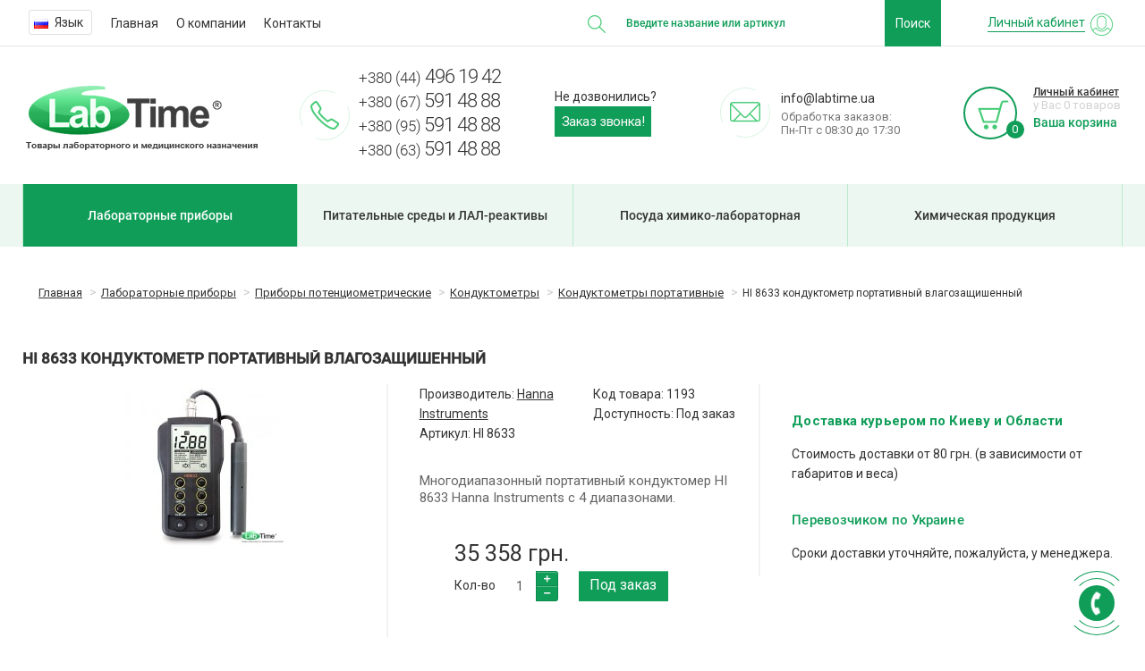

--- FILE ---
content_type: text/html; charset=utf-8
request_url: https://labtime.ua/hi-8633-konduktometr-portativnyy-vlagozaschishennyy-p1193
body_size: 67963
content:
<!DOCTYPE html>
<html prefix="og: http://ogp.me/ns# fb: http://ogp.me/ns/fb# product: http://ogp.me/ns/product#" dir="ltr" lang="ru">
<head>
    <title>Купить HI 8633 кондуктометр портативный влагозащишенный 1193 Hanna Instruments » labtime.ua</title>
    <script async src="https://www.googletagmanager.com/gtag/js?id=UA-37905300-1"></script>
    <script>
      window.dataLayer = window.dataLayer || [];
      function gtag(){dataLayer.push(arguments);}
      gtag('js', new Date());

      gtag('config', 'UA-37905300-1');
    </script>
    <meta charset="UTF-8"/>
    <meta name="viewport" content="width=device-width, initial-scale=1"/>
    <meta http-equiv="X-UA-Compatible" content="IE=edge"/>
    <base href="https://labtime.ua/"/>
            <meta name="description" content="Купить по ВЫГОДНОЙ ЦЕНЕ HI 8633 кондуктометр портативный влагозащишенный HI 8633 Hanna Instruments. Надежный Поставщик лабораторного оборудования » labtime.ua"/>
            <meta name="keywords" content="hi 8633 кондуктометр портативный влагозащишенный"/>
        <meta property="og:title" content="Купить HI 8633 кондуктометр портативный влагозащишенный 1193 Hanna Instruments » labtime.ua"/>
    <meta property="og:type" content="website"/>
        <meta property="og:url" content="https://labtime.ua/hi-8633-konduktometr-portativnyy-vlagozaschishennyy-p1193"/>
            <meta property="og:image" content="https://labtime.ua/image/cache/catalog/products/img/p/7/4/6/9/7469-0-1-1-200x180.jpg"/>
        <meta property="og:site_name" content="LabTime"/>
        <link href="https://labtime.ua/image/catalog/icon/favicon.jpg" rel="icon"/>
        <link href="catalog/view/javascript/bootstrap/css/bootstrap.min.css?32859" rel="stylesheet" media="screen"/>
    <link href="catalog/view/theme/unishop/stylesheet/stylesheet.css?32859" rel="stylesheet" type="text/css"
          media="screen"/>
    <link href="catalog/view/theme/unishop/stylesheet/font-awesome.min.css" rel="stylesheet" type="text/css"
          media="screen"/>
    <link href="catalog/view/theme/unishop/stylesheet/elements_0.css?1768837160"
          rel="stylesheet" type="text/css" media="screen"/>

            <link href="catalog/view/javascript/jquery/magnific/magnific-popup.css?32859" type="text/css" rel="stylesheet"
          media="screen"/>
        <link href="catalog/view/javascript/jquery/datetimepicker/bootstrap-datetimepicker.min.css?32859" type="text/css" rel="stylesheet"
          media="screen"/>
        <link href="catalog/view/javascript/webstudiobast/cat-f-a-s/cat-f-a-s.css?32859" type="text/css" rel="stylesheet"
          media="screen"/>
        <link href="catalog/view/javascript/webstudiobast/unishop-compare/unishop-compare.css?32859" type="text/css" rel="stylesheet"
          media="screen"/>
        <link href="catalog/view/javascript/webstudiobast/prod-short-desc/prod-short-desc.css?32859" type="text/css" rel="stylesheet"
          media="screen"/>
        <link href="catalog/view/javascript/slick/slick.css?32859" type="text/css" rel="stylesheet"
          media="screen"/>
        <link href="catalog/view/javascript/slick/slick-theme.css?32859" type="text/css" rel="stylesheet"
          media="screen"/>
        <link href="catalog/view/javascript/webstudiobast/unishop-labtime/unishop-labtime.css?32859" type="text/css" rel="stylesheet"
          media="screen"/>
                <script src="catalog/view/javascript/jquery/jquery-2.1.1.min.js?32859" type="text/javascript"></script>
    <script src="catalog/view/javascript/bootstrap/js/bootstrap.min.js?32859" type="text/javascript"></script>
    <script type="text/javascript">if (!localStorage.getItem('display')) {localStorage.setItem('display', 'grid');}</script>
    <script src="catalog/view/theme/unishop/js/common.js?32859" type="text/javascript"></script>
            <script src="catalog/view/javascript/jquery/magnific/jquery.magnific-popup.min.js?32859" type="text/javascript"></script>
        <script src="catalog/view/javascript/jquery/datetimepicker/moment.js?32859" type="text/javascript"></script>
        <script src="catalog/view/javascript/jquery/datetimepicker/locale/ru-ru.js?32859" type="text/javascript"></script>
        <script src="catalog/view/javascript/jquery/datetimepicker/bootstrap-datetimepicker.min.js?32859" type="text/javascript"></script>
        <script src="catalog/view/javascript/jquery/owl-carousel/owl.carousel.min.js?32859" type="text/javascript"></script>
            <link href="catalog/view/theme/unishop/stylesheet/webstudiobast.css?32859" rel="stylesheet" type="text/css"
          media="screen"/>
    <link href="catalog/view/theme/unishop/stylesheet/responsive.css?32859" rel="stylesheet" type="text/css"/>

<link href="catalog/view/theme/unishop/stylesheet/articles.css?v=75" rel="stylesheet">
		

<link rel="alternate" hreflang="ru" href="https://labtime.ua/hi-8633-konduktometr-portativnyy-vlagozaschishennyy-p1193" />

<link rel="alternate" hreflang="uk" href="https://labtime.ua/uk/hi-8633-konduktometr-portativnyy-vlagozaschishennyy-p1193" />
</head>
<body class="product-product-1193">
<nav id="top">
    <div class="container">
                        <!-- <div id="top-links" class="hidden-xs hidden-sm"> -->

        <!-- xs-logo -->
        <div class="col-xs-6 hidden-sm hidden-md hidden-lg">
            <a href="https://labtime.ua/">
                <img class="header-xs-logo" src="/image/catalog/logo_footer.png">
            </a>
        </div>

        <!-- top menu -->
        <div id="top-links" class="hidden-xs col-sm-9 col-md-7 col-lg-6">
            <div class="pull-left">
  <div class="btn-group">
    <button class="btn btn-link dropdown-toggle" data-toggle="dropdown">
                    <img src="catalog/language/ru-ru/ru-ru.png" alt="Russian" title="Russian">
                            <span class="hidden-xs hidden-sm hidden-md">Язык</span> <i class="fa fa-caret-down"></i></button>
    <ul class="dropdown-menu">
            <li><a href="https://labtime.ua/hi-8633-konduktometr-portativnyy-vlagozaschishennyy-p1193#"><img src="catalog/language/ru-ru/ru-ru.png" alt="Russian" title="Russian"> Russian</a></li>
            <li><a href="https://labtime.ua/uk/hi-8633-konduktometr-portativnyy-vlagozaschishennyy-p1193"><img src="catalog/language/uk-ua/uk-ua.png" alt="Українська" title="Українська"> Українська</a></li>
          </ul>
  </div>
</div>
            <ul class="hidden-xs">
                                <li><a href="/"
                       title="Главная">Главная</a></li>
                                <li><a href="o-kompanii"
                       title="О компании">О компании</a></li>
                                <li><a href="kontakty"
                       title="Контакты">Контакты</a></li>
                            </ul>
        </div>

                <div id="languages2" class="btn-group visible-xs col-xs-2">
        <div class="pull-left">
  <div class="btn-group">
    <button class="btn btn-link dropdown-toggle" data-toggle="dropdown">
                    <img src="catalog/language/ru-ru/ru-ru.png" alt="Russian" title="Russian">
                            <span class="hidden-xs hidden-sm hidden-md">Язык</span> <i class="fa fa-caret-down"></i></button>
    <ul class="dropdown-menu">
            <li><a href="https://labtime.ua/hi-8633-konduktometr-portativnyy-vlagozaschishennyy-p1193#"><img src="catalog/language/ru-ru/ru-ru.png" alt="Russian" title="Russian"> Russian</a></li>
            <li><a href="https://labtime.ua/uk/hi-8633-konduktometr-portativnyy-vlagozaschishennyy-p1193"><img src="catalog/language/uk-ua/uk-ua.png" alt="Українська" title="Українська"> Українська</a></li>
          </ul>
  </div>
</div>
        </div>
        <!-- search -->
        <div id="div_search" class="col-xs-2 col-sm-2 col-md-4 col-lg-4">
            <div class="xs-search-button hidden-xs hidden-md hidden-lg">Поиск</div>
            <div class="xs-search-button2 hidden-sm hidden-md hidden-lg">
                <img src="https://labtime.ua/catalog/view/theme/unishop/stylesheet/img/icon-search.png">
            </div>
            <div class="search-wrapper">
                <div id="search" class="search_form input-group se">
	<img src="https://labtime.ua/catalog/view/theme/unishop/stylesheet/img/icon-search.png"><input type="hidden" name="filter_category_id" value="" />
	<div class="cat_id input-group-btn">
		<button type="button" class="btn btn-default btn-lg dropdown-toggle" data-toggle="dropdown"><span>Везде</span><i class="fa fa-chevron-down"></i></button>
		<ul class="dropdown-menu">
		<li data-id=""><a>Везде</a></li>
					<li data-id="2"><a>Продукция</a></li>
				</ul>
	</div>
	
<!-- unishop-labtime -->
			<input type="text" name="search" value="" placeholder="Введите название или артикул" class="form-control input-lg" />
<!-- <input type="text" name="search" value="" placeholder="Поиск" class="form-control input-lg" /> -->
<!-- unishop-labtime -->
        
	<span class="input-group-btn">
		
<!-- unishop-labtime -->
			<button type="button" class="search btn btn-default btn-lg">Поиск</button>
<!-- <button type="button" class="search btn btn-default btn-lg"><i class="fa fa-search"></i></button> -->
<!-- unishop-labtime -->
        
	</span>
</div>

<!-- unishop-labtime -->
			<div id="search_phrase" class="hidden-xs hidden-sm" style="display: none;">
<!-- <div id="search_phrase" class="hidden-xs hidden-sm"> -->
<!-- unishop-labtime -->
        
	Например: <a>Введите название или артикул</a></div>
            </div>

        </div>

        <!-- account -->
        <div id="account" class="btn-group1 col-xs-2 col-sm-1 col-md-1 col-lg-2 hidden-xs hidden-md">
            <button class="btn btn-link dropdown-toggle" data-toggle="dropdown">
                <!-- <i class="fa fa-user"></i>  -->
                <span class="customer-name account-link-header">Личный кабинет</span>
                <img src="/catalog/view/theme/unishop/stylesheet/img/icon-user-accaount.png">
                <!-- <i class="fa fa-caret-down"></i> -->
            </button>
            <ul class="dropdown-menu dropdown-menu-right">
                                <li><a onclick="register();" >Регистрация</a></li>
                <li><a onclick="login();">Авторизация</a></li>
                            </ul>
        </div>

        <!-- xs menu btn -->
        <div id="top-links2" class="btn-group visible-xs col-xs-2">
            <button class="btn btn-link dropdown-toggle" data-toggle="dropdown">
                <img src="/catalog/view/theme/unishop/stylesheet/img/ico-mobile-menu.png">
            </button>
            <ul class="top-links-xs">

                                <li><a href="/"
                       title="Главная">Главная</a></li>
                                <li><a href="o-kompanii"
                       title="О компании">О компании</a></li>
                                <li><a href="kontakty"
                       title="Контакты">Контакты</a></li>
                            </ul>
        </div>

    </div>
</nav>

<!-- unishop-labtime -->
			<header class="all-pages">
<!-- unishop-labtime -->
        
    <div class="container">
        <div class="row">

            <!-- Logo -->
            <div class="hidden-xs col-xs-12 col-sm-4 col-md-3 col-lg-3">
                <div id="logo">
                                                            <a href="https://labtime.ua/"><img src="https://labtime.ua/image/catalog/logo.png" title="LabTime"
                                                        alt="LabTime" class="img-responsive"/></a>
                                                        </div>
            </div>

            <!-- Phones -->
            <div class="text-in-contacts col-xs-7 col-sm-4 col-md-3 col-lg-3">
                <div class="header-phone-img">
                    <img src="/catalog/view/theme/unishop/stylesheet/img/icon-phone-header.png">
                </div>
                <div id="phone" class="header-phone-numbers">
                    <div class="phone pull-left" data-toggle="">
                        <a style="color: #333333;" href="tel:+380444961942">
                            <div class="headerphone-wrapper">
                                <span class="headerphone">+380 (44)</span>
                                <span class="headerphone2">496 19 42</span>
                            </div>
                        </a>
                        <a style="color: #333333;" href="tel:+380675914888">
                            <div class="headerphone-wrapper">
                                <span class="headerphone3">+380 (67)</span>
                                <span class="headerphone4">591 48 88</span>
                            </div>
                        </a>
                        <a style="color: #333333;" href="tel:+380675914888">
                            <div class="headerphone-wrapper">
                                <span class="headerphone3">+380 (95)</span>
                                <span class="headerphone4">591 48 88</span>
                            </div>
                        </a>
                        <a style="color: #333333;" href="tel:+380675914888">
                            <div class="headerphone-wrapper">
                                <span class="headerphone3">+380 (63)</span>
                                <span class="headerphone4">591 48 88</span>
                            </div>
                        </a>

                    </div>
                </div>
                <!-- CallBack SM -->
                <div class="callback-sm-container visible-sm hidden-md hidden-lg">
                                        <div class="callback-sm">
                        <a onclick="callback();" class="open_callback" style="color: #fff;font-size: 15px;">
                            <div class="btn btn-default btn-lg" style="color: #FBFBFB;">
                                Заказ звонка!                            </div>
                        </a>
                    </div>
                                    </div>
            </div>

            <!-- CallBack -->
            <div class="visible-lg col-lg-1">
                                <div class="headerzvonok"><span
                            class="ne-dozvonilis">Не дозвонились? </span><a
                            onclick="callback();" class="open_callback" style="color: #fff;font-size: 15px;">
                        <div class="btn btn-default btn-lg"
                             style="color: #FBFBFB;">Заказ звонка!</div>
                    </a></div>
                            </div>

            <!-- Email -->
            <div class="phone visible-md visible-lg col-md-3 col-lg-3"
                 style="font-size: 14px;margin-right: 0px;padding-right: 0px;">
                <div class="mailheader-wrapper">
                    <div class="mailheader-img-block">
                        <img class="mailheader" src="/catalog/view/theme/unishop/stylesheet/img/icon-mail-header.png">
                    </div>
                    <div class="mailheader-mail-block">
                        <a style="color: #333333;" href="mailto:info@labtime.ua">
                            <span class="headermail">info@labtime.ua</span>
                            <span class="header-working-time">Обработка заказов:<br>Пн-Пт с 08:30 до 17:30</span>
                        </a>
                    </div>
                </div>
            </div>

            <!-- Cart -->
            <div class="header-cart-wrapper col-xs-5 col-sm-4 col-md-3 col-lg-2">
<!-- unishop-labtime -->
			<div id="cart" class="btn-group pull-left ">
<!-- unishop-labtime -->
        
	<button type="button" data-toggle="dropdown" data-loading-text="Загрузка..." class="btn dropdown-toggle"><img class="cart-header" src="https://labtime.ua/catalog/view/theme/unishop/stylesheet/img/ico-cart-header.png"> <span id="cart-total">0</span></button>
	<ul class="dropdown-menu pull-right">
					<li style="padding-top:0;border-top:none">
				<p class="text-center">В корзине пусто!</p>
			</li>
			</ul>
<script>
function p_array() {
}

function replace_button(product_id, options){
	$('.'+product_id).html('<i class="" aria-hidden="true"></i> <span class="hidden-sm">В корзине</span>').addClass('in_cart');
}
function return_button(product_id) {
	$('.'+product_id).html('<i class="" aria-hidden="true"></i> <span class="hidden-sm">Купить</span>').removeClass('in_cart');
}

$(document).ready(function() {
	p_array();
});

<!-- unishop-labtime -->
			</script>
			</div>
			<span class="cart-block2" style="display: inline-block;">
				<div class="cart-customer-name"></div>
				<div class="cart-quantity"></div>
				<div class="cart-simplecheckout" ><a href="/simplecheckout">Ваша корзина</a></div>
			</span>
<!-- unishop-labtime -->
        
</div>
</div>
        </div>
    </div>
    <div class="container-font">
    </div>
</header>
<div id="main_content">
<div class="container">
	<div class="xs-category-menu hidden-sm hidden-md hidden-lg">
		<i class="fas fa-bars"></i> Категории товаров
	</div>
</div>
<ul class="dj-header-nav container">
                        <li class="active">
        <a href="https://labtime.ua/produkciya-c2/laboratornye-pribory-c6/" class="active">Лабораторные приборы</a>
    </li>
                <li>
        <a href="https://labtime.ua/produkciya-c2/pitatel-nye-sredy-i-lal-reaktivy-c32219/" class="">Питательные среды и ЛАЛ-реактивы</a>
    </li>
                <li>
        <a href="https://labtime.ua/produkciya-c2/posuda-himiko-laboratornaya-c10457/" class="">Посуда химико-лабораторная</a>
    </li>
                <li>
        <a href="https://labtime.ua/produkciya-c2/himicheskaya-produkciya-c32220/" class="">Химическая продукция</a>
    </li>
                    </ul>


<div class="container" itemscope itemtype="https://schema.org/Product">
	<ul class="breadcrumb">
														<li itemscope itemtype="https://data-vocabulary.org/Breadcrumb"><a href="https://labtime.ua/" itemprop="url"><span itemprop="title">Главная</span></a></li>
																					<li itemscope itemtype="https://data-vocabulary.org/Breadcrumb"><a href="https://labtime.ua/produkciya-c2/" itemprop="url">Продукция<span style="display:none" itemprop="title">LabTime</span></a></li>
																					<li itemscope itemtype="https://data-vocabulary.org/Breadcrumb"><a href="https://labtime.ua/produkciya-c2/laboratornye-pribory-c6/" itemprop="url"><span itemprop="title">Лабораторные приборы</span></a></li>
																					<li itemscope itemtype="https://data-vocabulary.org/Breadcrumb"><a href="https://labtime.ua/produkciya-c2/laboratornye-pribory-c6/pribory-potenciometricheskie-c839/" itemprop="url"><span itemprop="title">Приборы потенциометрические</span></a></li>
																					<li itemscope itemtype="https://data-vocabulary.org/Breadcrumb"><a href="https://labtime.ua/produkciya-c2/laboratornye-pribory-c6/pribory-potenciometricheskie-c839/konduktometry-c841/" itemprop="url"><span itemprop="title">Кондуктометры</span></a></li>
																					<li itemscope itemtype="https://data-vocabulary.org/Breadcrumb"><a href="https://labtime.ua/produkciya-c2/laboratornye-pribory-c6/pribory-potenciometricheskie-c839/konduktometry-c841/konduktometry-portativnye-c846/" itemprop="url"><span itemprop="title">Кондуктометры портативные</span></a></li>
																<li>HI 8633 кондуктометр портативный влагозащишенный</li>
						</ul>
	<div class="row">									<div id="content" class="col-xs-12">
			<div id="product" class="row">
				<div class="col-sm-12">				<h1 class="heading"><span itemprop="name">HI 8633 кондуктометр портативный влагозащишенный</span></h1>
			</div>
					<div class="col-sm-4 col-md-4">

																				<ul class="thumbnails">
																	<li>
										<a class="thumbnail" href="https://labtime.ua/image/cache/catalog/products/img/p/7/4/6/9/7469-0-1-1-600x600.jpg" title="HI 8633 кондуктометр портативный влагозащишенный" itemprop="image" data-key="0">
											<img src="https://labtime.ua/image/cache/catalog/products/img/p/7/4/6/9/7469-0-1-1-200x180.jpg"  title="HI 8633 кондуктометр портативный влагозащишенный" alt="HI 8633 кондуктометр портативный влагозащишенный" />
										</a>
									</li>
																							</ul>
											</div>
					<div class="col-sm-4 col-md-4 description-tovar">
						<div class="row">
							<div class="col-md-12">
								<div class="row">
									<div class="col-sm-6 col-md-6">Производитель: <a href="https://labtime.ua/hanna-instruments"><span itemprop="brand">Hanna Instruments</span></a></div>									<div class="col-sm-6 col-md-6">Код товара: <span itemprop="model">1193</span></div>
																		

<div class="col-sm-6 col-md-6">Доступность: Под заказ</div> 
        
																		<div class="col-sm-6 col-md-6">Артикул: HI 8633</div>																																																														</div>
							</div>
						</div>

<!-- prod-short-desc -->
			<hr>
			<div class="row">
				<div class="col-md-12 prod-short-desc">
					<p>Многодиапазонный портативный кондуктомер HI 8633 Hanna Instruments с 4 диапазонами.</p>				</div>
			</div>
<!-- prod-short-desc -->
        
						<!--							<hr />-->
														<div style="display:none;" itemprop="offers" itemscope itemtype="https://schema.org/Offer">
								<meta itemprop="priceCurrency" content="UAH" />
								<meta itemprop="price" content="35358.42" />
								<meta itemprop="availability" content="Под заказ" />
							</div>
							<ul class="list-unstyled price">
																	<li><span>35 358 грн.</span></li>
																								<li>
									<!--<hr>-->
									<div class="form-group quantity">
										<label class="control-label hidden-xs" for="input-quantity">Кол-во</label>
										<input type="hidden" name="product_id" value="1193" />
										<input type="text" name="quantity" value="1" size="2" id="input-quantity" class="form-control" />
										<span>
											<i class="fa fa-plus btn btn-default" onclick="quantity(this, '1', '+');"></i>
											<i class="fa fa-minus btn btn-default" onclick="quantity(this, '1', '-');"></i>
										</span>
										<button type="button" class="add_to_cart button btn btn-lg disabled2 1193" data-toggle="tooltip" title="" id="button-cart"><span></span></button>
																					<button type="button" class="quick_order button btn btn-default btn-lg" data-toggle="tooltip" title="Под заказ" onclick="quick_order('1193');"><span class="hidden-xs hidden-sm1 ">Под заказ</span></button>
																			</div>
																	</li>
															</ul>
																		<div class="option row">
																				</div>
						<hr  />
												<div class="row">
							
<!-- unishop-labtime -->
			<div class="share col-sm-12 col-md-12 col-lg-6 special-hidden">
<!-- unishop-labtime -->
        
							</div>
							<div class="col-sm-12 col-md-12 visible-xs visible-sm visible-md"><!--<hr>--></div>
														<div class="col-sm-12 col-md-12 visible-xs visible-sm visible-md"><!--<hr>--></div>
						</div>
						<!--<hr>-->
					</div>
					<div class="col-sm-4 col-md-4 dostavka-perevozka">
					<p class="dostavka">Доставка курьером по Киеву и Области</p>
					<p>Стоимость доставки от 80 грн. (в зависимости от габаритов и веса)</p>

					<p class="perevozchikam">Перевозчиком по Украине</p>
					<p>Сроки доставки уточняйте, пожалуйста, у менеджера.</p>
					</div>
<!-- div class="garantiya col-sm-8 col-md-8" > <img src="https://labtime.ua/catalog/view/theme/unishop/stylesheet/img/ico-tovar-garantiya.png">	На все приборы действует официальная гарантия от производителя</div -->
				</div>

								<div class="row">
					<div class="col-xs-12 description">
						<ul class="nav nav-tabs htabs">

<a href="#tab-description">Описание</a>
				            
			   
																											</ul>
						<div class="tab-content">
							<div class="tab-pane active" id="tab-description" itemprop="description"><p>Многодиапазонный портативный кондуктомер HI 8633 Hanna Instruments с 4 диапазонами. Быстро и просто откалибровав этот прибор по одной точке, можно затем проводить точные измерения в широком диапазоне концентраций, пользуясь одним датчиком.</p><p> </p><table class="gradient-style" style="width: 650px;"><thead><tr><th scope="col"> Технические характеристики</th><th scope="col"> Значение</th></tr></thead><tbody><tr><td>Диапазон (Разрешение) </td><td> 0.0 .. 199.9 (0.1 ) µS/cm <br /> 0 .. 1999 (1 ) µS/cm <br /> 0.00 .. 19.99 (0.01 ) mS/cm <br /> 0.0 .. 199.9 (0.1 ) mS/cm</td></tr><tr><td> Точность</td><td> ±1% полной шкалы</td></tr><tr><td> Датчик</td><td> HI 76301W</td></tr><tr><td> Термокомпенсация</td><td> ручная (+10 ... +40 °C)</td></tr></tbody></table></div>

							
			
																											</div>
					</div>
				</div>
				<hr />
													<div class="row product_carousel">
						<h3 class="heading"><span>Аксессуары</span></h3>
						<div class="products product_related">
															<div class="product-layout">
									<div class="product-thumb transition">
								<div class="image">
																		<a href="https://labtime.ua/hi-7030l-rastvor-kalibrovochnyy-12880-mksm-sm-460ml-p931">
										<img src="https://labtime.ua/image/cache/catalog/products/img/p/1/0/7/5/1075-0-1-1-200x180.jpg"   alt="HI 7030L Раствор калибровочный 12880 мкСм/см (500мл)" title="HI 7030L Раствор калибровочный 12880 мкСм/см (500мл)" class="img-responsive" />
									</a>
								</div>

										<div class="caption">
											<a href="https://labtime.ua/hi-7030l-rastvor-kalibrovochnyy-12880-mksm-sm-460ml-p931">HI 7030L Раствор калибровочный 12880 мкСм/см (500мл)</a>
																																	<div id="option_931" class="option">
																							</div>
																																		<p class="price">
																											1 460 грн.																																						</p>
																					</div>
										<div class="cart">
											<button type="button" class="add_to_cart button btn btn-default disabled2 931" data-toggle="tooltip" title="" onclick="cart.add('931');"><i class=""></i><span class="hidden-sm"></span></button>
																																											</div>
									</div>
								</div>
															<div class="product-layout">
									<div class="product-thumb transition">
								<div class="image">
																		<a href="https://labtime.ua/hi-7031l-rastvor-kalibrovochnyy-1413mksm-sm-460ml-p933">
										<img src="https://labtime.ua/image/cache/catalog/products/img/p/1/0/7/8/1078-0-1-1-200x180.jpg"   alt="HI 7031L Раствор калибровочный 1413мкСм/см (500мл)" title="HI 7031L Раствор калибровочный 1413мкСм/см (500мл)" class="img-responsive" />
									</a>
								</div>

										<div class="caption">
											<a href="https://labtime.ua/hi-7031l-rastvor-kalibrovochnyy-1413mksm-sm-460ml-p933">HI 7031L Раствор калибровочный 1413мкСм/см (500мл)</a>
																																	<div id="option_933" class="option">
																							</div>
																																		<p class="price">
																											1 460 грн.																																						</p>
																					</div>
										<div class="cart">
											<button type="button" class="add_to_cart button btn btn-default disabled2 933" data-toggle="tooltip" title="" onclick="cart.add('933');"><i class=""></i><span class="hidden-sm"></span></button>
																																											</div>
									</div>
								</div>
															<div class="product-layout">
									<div class="product-thumb transition">
								<div class="image">
																		<a href="https://labtime.ua/hi-7033l-rastvor-kalibrovochnyy-84-mksm-sm-460ml-p936">
										<img src="https://labtime.ua/image/cache/catalog/products/img/p/1/0/8/3/1083-0-1-1-200x180.jpg"   alt="HI 7033L Раствор калибровочный 84 мкСм/см (500мл)" title="HI 7033L Раствор калибровочный 84 мкСм/см (500мл)" class="img-responsive" />
									</a>
								</div>

										<div class="caption">
											<a href="https://labtime.ua/hi-7033l-rastvor-kalibrovochnyy-84-mksm-sm-460ml-p936">HI 7033L Раствор калибровочный 84 мкСм/см (500мл)</a>
																																	<div id="option_936" class="option">
																							</div>
																																		<p class="price">
																											1 460 грн.																																						</p>
																					</div>
										<div class="cart">
											<button type="button" class="add_to_cart button btn btn-default disabled2 936" data-toggle="tooltip" title="" onclick="cart.add('936');"><i class=""></i><span class="hidden-sm"></span></button>
																																											</div>
									</div>
								</div>
															<div class="product-layout">
									<div class="product-thumb transition">
								<div class="image">
																		<a href="https://labtime.ua/hi-7034l-rastvor-kalibrovochnyy-80000-mksm-sm-460ml-p938">
										<img src="https://labtime.ua/image/cache/catalog/products/img/p/1/0/8/7/1087-0-1-1-200x180.jpg"   alt="HI 7034L Раствор калибровочный 80000 мкСм/см (460мл)" title="HI 7034L Раствор калибровочный 80000 мкСм/см (460мл)" class="img-responsive" />
									</a>
								</div>

										<div class="caption">
											<a href="https://labtime.ua/hi-7034l-rastvor-kalibrovochnyy-80000-mksm-sm-460ml-p938">HI 7034L Раствор калибровочный 80000 мкСм/см (460мл)</a>
																																	<div id="option_938" class="option">
																							</div>
																																		<p class="price">
																											2 803 грн.																																						</p>
																					</div>
										<div class="cart">
											<button type="button" class="add_to_cart button btn btn-default disabled2 938" data-toggle="tooltip" title="" onclick="cart.add('938');"><i class=""></i><span class="hidden-sm"></span></button>
																																											</div>
									</div>
								</div>
															<div class="product-layout">
									<div class="product-thumb transition">
								<div class="image">
																		<a href="https://labtime.ua/hi-7035l-rastvor-kalibrovochnyy-111800-mksm-sm-460ml-p940">
										<img src="https://labtime.ua/image/cache/catalog/products/img/p/1/0/8/9/1089-0-1-1-200x180.jpg"   alt="HI 7035L Раствор калибровочный 111800 мкСм/см (460мл)" title="HI 7035L Раствор калибровочный 111800 мкСм/см (460мл)" class="img-responsive" />
									</a>
								</div>

										<div class="caption">
											<a href="https://labtime.ua/hi-7035l-rastvor-kalibrovochnyy-111800-mksm-sm-460ml-p940">HI 7035L Раствор калибровочный 111800 мкСм/см (460мл)</a>
																																	<div id="option_940" class="option">
																							</div>
																																		<p class="price">
																											2 161 грн.																																						</p>
																					</div>
										<div class="cart">
											<button type="button" class="add_to_cart button btn btn-default disabled2 940" data-toggle="tooltip" title="" onclick="cart.add('940');"><i class=""></i><span class="hidden-sm"></span></button>
																																											</div>
									</div>
								</div>
															<div class="product-layout">
									<div class="product-thumb transition">
								<div class="image">
																		<a href="https://labtime.ua/hi-76301d-datchik-konduktometricheskiy-p1194">
										<img src="https://labtime.ua/image/cache/catalog/products/img/p/7/4/5/2/7452-0-1-1-200x180.jpg"   alt="HI 76301D Датчик кондуктометрический" title="HI 76301D Датчик кондуктометрический" class="img-responsive" />
									</a>
								</div>

										<div class="caption">
											<a href="https://labtime.ua/hi-76301d-datchik-konduktometricheskiy-p1194">HI 76301D Датчик кондуктометрический</a>
																																	<div id="option_1194" class="option">
																							</div>
																																		<p class="price">
																											11 823 грн.																																						</p>
																					</div>
										<div class="cart">
											<button type="button" class="add_to_cart button btn btn-default disabled2 1194" data-toggle="tooltip" title="" onclick="cart.add('1194');"><i class=""></i><span class="hidden-sm"></span></button>
																																											</div>
									</div>
								</div>
													</div>
					<script type="text/javascript">
						module_type_view('carousel', '.product_related');
					</script>
					<hr />
												<!--microdatapro 7.5 breadcrumb start [microdata] -->
<span itemscope itemtype="http://schema.org/BreadcrumbList">
<span itemprop="itemListElement" itemscope itemtype="http://schema.org/ListItem">
<link itemprop="item" href="https://labtime.ua/">
<meta itemprop="name" content="Главная" />
<meta itemprop="position" content="1" />
</span>
<span itemprop="itemListElement" itemscope itemtype="http://schema.org/ListItem">
<link itemprop="item" href="https://labtime.ua/produkciya-c2/">
<meta itemprop="name" content="Продукция" />
<meta itemprop="position" content="2" />
</span>
<span itemprop="itemListElement" itemscope itemtype="http://schema.org/ListItem">
<link itemprop="item" href="https://labtime.ua/produkciya-c2/laboratornye-pribory-c6/">
<meta itemprop="name" content="Лабораторные приборы" />
<meta itemprop="position" content="3" />
</span>
<span itemprop="itemListElement" itemscope itemtype="http://schema.org/ListItem">
<link itemprop="item" href="https://labtime.ua/produkciya-c2/laboratornye-pribory-c6/pribory-potenciometricheskie-c839/">
<meta itemprop="name" content="Приборы потенциометрические" />
<meta itemprop="position" content="4" />
</span>
<span itemprop="itemListElement" itemscope itemtype="http://schema.org/ListItem">
<link itemprop="item" href="https://labtime.ua/produkciya-c2/laboratornye-pribory-c6/pribory-potenciometricheskie-c839/konduktometry-c841/">
<meta itemprop="name" content="Кондуктометры" />
<meta itemprop="position" content="5" />
</span>
<span itemprop="itemListElement" itemscope itemtype="http://schema.org/ListItem">
<link itemprop="item" href="https://labtime.ua/produkciya-c2/laboratornye-pribory-c6/pribory-potenciometricheskie-c839/konduktometry-c841/konduktometry-portativnye-c846/">
<meta itemprop="name" content="Кондуктометры портативные" />
<meta itemprop="position" content="6" />
</span>
<span itemprop="itemListElement" itemscope itemtype="http://schema.org/ListItem">
<link itemprop="item" href="https://labtime.ua/hi-8633-konduktometr-portativnyy-vlagozaschishennyy-p1193">
<meta itemprop="name" content="HI 8633 кондуктометр портативный влагозащишенный" />
<meta itemprop="position" content="7" />
</span>
</span>
<!--microdatapro 7.5 breadcrumb end [microdata] -->
<!--microdatapro 7.5 product start [microdata] -->
<span itemscope itemtype="http://schema.org/Product">
<meta itemprop="name" content="HI 8633 кондуктометр портативный влагозащишенный" />
<link itemprop="url" href="https://labtime.ua/hi-8633-konduktometr-portativnyy-vlagozaschishennyy-p1193" />
<link itemprop="image" href="https://labtime.ua/image/cache/catalog/products/img/p/7/4/6/9/7469-0-1-1-600x600.jpg" />
<meta itemprop="brand" content="Hanna Instruments" />
<meta itemprop="manufacturer" content="Hanna Instruments" />
<meta itemprop="model" content="1193" />
<meta itemprop="mpn" content="1193" />
<meta itemprop="sku" content="HI 8633" />
<meta itemprop="category" content="Кондуктометры портативные" />
<span itemprop="offers" itemscope itemtype="http://schema.org/Offer">
<meta itemprop="priceCurrency" content="UAH" />
<meta itemprop="price" content="35358" />
<meta itemprop="itemCondition" content="http://schema.org/NewCondition" />
<link itemprop="availability" href="http://schema.org/InStock" />
<meta itemprop="priceValidUntil" content="2027-01-19" />
<link itemprop="url" href="https://labtime.ua/hi-8633-konduktometr-portativnyy-vlagozaschishennyy-p1193" />
</span>
<meta itemprop="description" content="Многодиапазонный портативный кондуктомер HI 8633 Hanna Instruments с 4 диапазонами. Быстро и просто откалибровав этот прибор по одной точке, можно затем проводить точные измерения в широком диапазоне концентраций, пользуясь одним датчиком.    Технические характеристики  Значение  Диапазон (Разрешение)   0.0 .. 199.9 (0.1 ) µS/cm 0 .. 1999 (1 ) µS/cm 0.00 .. 19.99 (0.01 ) mS/cm 0.0 .. 199.9 (0.1 ) mS/cm  Точность  ±1% полной шкалы  Датчик  HI 76301W  Термокомпенсация  ручная (+10 ... +40 °C)" />
<span id="related-product-1" itemprop="isRelatedTo" itemscope itemtype="http://schema.org/Product">
<meta itemprop="name" content="HI 7030L Раствор калибровочный 12880 мкСм/см (500мл)" />
<meta itemprop="description" content="HI 7030L Раствор калибровочный 12880 мкСм/см (500мл)" />
<link itemprop="url" href="https://labtime.ua/hi-7030l-rastvor-kalibrovochnyy-12880-mksm-sm-460ml-p931" />
<link itemprop="image" href="https://labtime.ua/image/cache/catalog/products/img/p/1/0/7/5/1075-0-1-1-200x180.jpg" />
<span itemprop="offers" itemscope itemtype="http://schema.org/Offer">
<meta itemprop="priceCurrency" content="UAH" />
<meta itemprop="price" content="1460" />
</span>
</span>
<span id="related-product-2" itemprop="isRelatedTo" itemscope itemtype="http://schema.org/Product">
<meta itemprop="name" content="HI 7031L Раствор калибровочный 1413мкСм/см (500мл)" />
<meta itemprop="description" content="HI 7031L Раствор калибровочный 1413мкСм/см (500мл)" />
<link itemprop="url" href="https://labtime.ua/hi-7031l-rastvor-kalibrovochnyy-1413mksm-sm-460ml-p933" />
<link itemprop="image" href="https://labtime.ua/image/cache/catalog/products/img/p/1/0/7/8/1078-0-1-1-200x180.jpg" />
<span itemprop="offers" itemscope itemtype="http://schema.org/Offer">
<meta itemprop="priceCurrency" content="UAH" />
<meta itemprop="price" content="1460" />
</span>
</span>
<span id="related-product-3" itemprop="isRelatedTo" itemscope itemtype="http://schema.org/Product">
<meta itemprop="name" content="HI 7033L Раствор калибровочный 84 мкСм/см (500мл)" />
<meta itemprop="description" content="HI 7033L Раствор калибровочный 84 мкСм/см (500мл)" />
<link itemprop="url" href="https://labtime.ua/hi-7033l-rastvor-kalibrovochnyy-84-mksm-sm-460ml-p936" />
<link itemprop="image" href="https://labtime.ua/image/cache/catalog/products/img/p/1/0/8/3/1083-0-1-1-200x180.jpg" />
<span itemprop="offers" itemscope itemtype="http://schema.org/Offer">
<meta itemprop="priceCurrency" content="UAH" />
<meta itemprop="price" content="1460" />
</span>
</span>
<span id="related-product-4" itemprop="isRelatedTo" itemscope itemtype="http://schema.org/Product">
<meta itemprop="name" content="HI 7034L Раствор калибровочный 80000 мкСм/см (460мл)" />
<meta itemprop="description" content="HI 7034L Раствор калибровочный 80000 мкСм/см (460мл)" />
<link itemprop="url" href="https://labtime.ua/hi-7034l-rastvor-kalibrovochnyy-80000-mksm-sm-460ml-p938" />
<link itemprop="image" href="https://labtime.ua/image/cache/catalog/products/img/p/1/0/8/7/1087-0-1-1-200x180.jpg" />
<span itemprop="offers" itemscope itemtype="http://schema.org/Offer">
<meta itemprop="priceCurrency" content="UAH" />
<meta itemprop="price" content="2803" />
</span>
</span>
<span id="related-product-5" itemprop="isRelatedTo" itemscope itemtype="http://schema.org/Product">
<meta itemprop="name" content="HI 7035L Раствор калибровочный 111800 мкСм/см (460мл)" />
<meta itemprop="description" content="HI 7035L Раствор калибровочный 111800 мкСм/см (460мл)" />
<link itemprop="url" href="https://labtime.ua/hi-7035l-rastvor-kalibrovochnyy-111800-mksm-sm-460ml-p940" />
<link itemprop="image" href="https://labtime.ua/image/cache/catalog/products/img/p/1/0/8/9/1089-0-1-1-200x180.jpg" />
<span itemprop="offers" itemscope itemtype="http://schema.org/Offer">
<meta itemprop="priceCurrency" content="UAH" />
<meta itemprop="price" content="2161" />
</span>
</span>
<span id="related-product-6" itemprop="isRelatedTo" itemscope itemtype="http://schema.org/Product">
<meta itemprop="name" content="HI 76301D Датчик кондуктометрический" />
<meta itemprop="description" content="HI 76301D Датчик кондуктометрический" />
<link itemprop="url" href="https://labtime.ua/hi-76301d-datchik-konduktometricheskiy-p1194" />
<link itemprop="image" href="https://labtime.ua/image/cache/catalog/products/img/p/7/4/5/2/7452-0-1-1-200x180.jpg" />
<span itemprop="offers" itemscope itemtype="http://schema.org/Offer">
<meta itemprop="priceCurrency" content="UAH" />
<meta itemprop="price" content="11823" />
</span>
</span>
</span>
<!--microdatapro 7.5 product end [microdata] -->
<!--microdatapro 7.5 image start[microdata] -->
<span itemscope itemtype="http://schema.org/ImageObject">
<meta itemprop="name" content="HI 8633 кондуктометр портативный влагозащишенный" />
<meta itemprop="description" content="HI 8633 кондуктометр портативный влагозащишенный" />
<link itemprop="thumbnailUrl" href="https://labtime.ua/image/cache/catalog/products/img/p/7/4/6/9/7469-0-1-1-200x180.jpg" />
<link itemprop="contentUrl" href="https://labtime.ua/image/cache/catalog/products/img/p/7/4/6/9/7469-0-1-1-600x600.jpg" />
<meta itemprop="author" content="LabTime" />
<meta itemprop="datePublished" content="-0001-11-30">
</span>
<!--microdatapro 7.5 image end [microdata] -->
<!--microdatapro 7.5 gallery start[microdata] -->
<span itemscope itemtype="http://schema.org/ImageGallery">
<span itemprop="associatedMedia" itemscope itemtype="http://schema.org/ImageObject">
<meta itemprop="name" content="HI 8633 кондуктометр портативный влагозащишенный" />
<meta itemprop="description" content="HI 8633 кондуктометр портативный влагозащишенный" />
<link itemprop="thumbnailUrl" href="" />
<link itemprop="contentUrl" href="" />
<meta itemprop="author" content="LabTime" />
<meta itemprop="datePublished" content="-0001-11-30">
</span>
<span itemprop="associatedMedia" itemscope itemtype="http://schema.org/ImageObject">
<meta itemprop="name" content="HI 8633 кондуктометр портативный влагозащишенный" />
<meta itemprop="description" content="HI 8633 кондуктометр портативный влагозащишенный" />
<link itemprop="thumbnailUrl" href="" />
<link itemprop="contentUrl" href="" />
<meta itemprop="author" content="LabTime" />
<meta itemprop="datePublished" content="-0001-11-30">
</span>
</span>
<!--microdatapro 7.5 gallery end [microdata] -->
							</div>
					</div>
</div>
<script type="text/javascript">
$('select[name=\'recurring_id\'], input[name="quantity"]').change(function(){
	$.ajax({
		url: 'index.php?route=product/product/getRecurringDescription',
		type: 'post',
		data: $('input[name=\'product_id\'], input[name=\'quantity\'], select[name=\'recurring_id\']'),
		dataType: 'json',
		beforeSend: function() {
			$('#recurring-description').html('');
		},
		success: function(json) {
			$('.alert, .text-danger').remove();

			if (json['success']) {
				$('#recurring-description').html(json['success']);
			}
		}
	});
});

$('#button-cart').on('click', function() {
	$.ajax({
		url: 'index.php?route=checkout/cart/add',
		type: 'post',
		data: $('#product input[type=\'text\'], #product input[type=\'hidden\'], #product input[type=\'radio\']:checked, #product input[type=\'checkbox\']:checked, #product select, #product textarea'),
		dataType: 'json',
		success: function(json) {
			$('.alert, .text-danger').remove();
			$('.form-group').removeClass('has-error');

			if (json['error']) {
				if (json['error']['option']) {
					for (i in json['error']['option']) {
						var element = $('#input-option' + i.replace('_', '-'));

						if (element.parent().hasClass('input-group')) {
							element.parent().after('<div class="text-danger">' + json['error']['option'][i] + '</div>');
						} else {
							element.after('<div class="text-danger">' + json['error']['option'][i] + '</div>');
						}

						$('#content').parent().before('<div class="alert alert-danger"><i class="fa fa-exclamation-circle"></i> ' + json['error']['option'][i] + '<button type="button" class="close" data-dismiss="alert">&times;</button></div>');
					}
				}

				if (json['error']['recurring']) {
					$('select[name=\'recurring_id\']').after('<div class="text-danger">' + json['error']['recurring'] + '</div>');
				}

				$('.text-danger').parent().addClass('has-error');
			}

			if (json['success']) {
				$('.tooltip').remove();

				html = '<div id="modal-cart" class="modal fade">';
				html += '	<div class="modal-dialog">';
				html += '		<div class="modal-content">';
				html += '			<div class="modal-header">';
				html += '				<button type="button" class="close" data-dismiss="modal" aria-hidden="true">&times;</button>';
				html += '			</div>';
				html += '			<div class="modal-body">';
				html += 				json['success_new'];
				html += '			</div>';
				html += '		</div>';
				html += '	</div>';
				html += '</div>';

				$('#content').parent().before(html);
				$('#modal-cart').modal('show');

				product_id = $('input[name=\'product_id\']').val();
				$('#cart > button').html('<i class="fa fa-shopping-basket"></i><span id="cart-total">' + json['total_items'] + '</span>');
				replace_button(product_id);

				$('#cart > ul').load('index.php?route=common/cart/info ul li');
				$('#cart').addClass('show');
			}
		},
        error: function(xhr, ajaxOptions, thrownError) {
            alert(thrownError + "\r\n" + xhr.statusText + "\r\n" + xhr.responseText);
        }
	});
});

$('.date').datetimepicker({
	pickTime: false
});

$('.datetime').datetimepicker({
	pickDate: true,
	pickTime: true
});

$('.time').datetimepicker({
	pickDate: false
});

$('button[id^=\'button-upload\']').on('click', function() {
	var node = this;

	$('#form-upload').remove();

	$('body').prepend('<form enctype="multipart/form-data" id="form-upload" style="display: none;"><input type="file" name="file" /></form>');

	$('#form-upload input[name=\'file\']').trigger('click');

	if (typeof timer != 'undefined') {
    	clearInterval(timer);
	}

	timer = setInterval(function() {
		if ($('#form-upload input[name=\'file\']').val() != '') {
			clearInterval(timer);

			$.ajax({
				url: 'index.php?route=tool/upload',
				type: 'post',
				dataType: 'json',
				data: new FormData($('#form-upload')[0]),
				cache: false,
				contentType: false,
				processData: false,
				beforeSend: function() {
					$(node).button('loading');
				},
				complete: function() {
					$(node).button('reset');
				},
				success: function(json) {
					$('.text-danger').remove();

					if (json['error']) {
						$(node).parent().find('input').after('<div class="text-danger">' + json['error'] + '</div>');
					}

					if (json['success']) {
						alert(json['success']);

						$(node).parent().find('input').attr('value', json['code']);
					}
				},
				error: function(xhr, ajaxOptions, thrownError) {
					alert(thrownError + "\r\n" + xhr.statusText + "\r\n" + xhr.responseText);
				}
			});
		}
	}, 500);
});





$('#review').delegate('.pagination a', 'click', function(e) {
    e.preventDefault();
    $('#review').fadeOut('slow').load(this.href).fadeIn('slow');
});

$('#review').load('index.php?route=product/product/review&product_id=1193');

$('#button-review').on('click', function() {
	$.ajax({
		url: 'index.php?route=product/product/write&product_id=1193',
		type: 'post',
		dataType: 'json',
		data: $("#form-review").serialize(),
		beforeSend: function() {
			$('#button-review').button('loading');
		},
		complete: function() {
			$('#button-review').button('reset');
		},
		success: function(json) {
			$('.alert-success, .alert-danger').remove();

			if (json['error']) {
				$('#content').parent().before('<div class="alert alert-danger"><i class="fa fa-exclamation-circle"></i> ' + json['error'] + '<button type="button" class="close" data-dismiss="alert">&times;</button></div>');
			}

			if (json['success']) {
				$('#review').after('<div class="alert alert-successsuccess"><i class="fa fa-check-circle"></i> ' + json['success'] + '</div>');
				$('#form-review input, #form-review textarea').val('');
				$('.review_star input').attr('checked', false).prop('checked', false);
				$('#form-review').slideToggle();
			}
		}
	});
});

$(function() {
	var img_array = [], elem = $('#product .thumbnails'), elemA = elem.find('li:first a'), elemImg = elem.find('li:first img');

	elem.find('.image-additional a').each(function() {
		img_array.push({src:$(this).attr('href'), type:'image', title:$(this).attr('title')});
	});

	elem.find('.image-additional a').on('click', function(e) {
		e.preventDefault();

		var href = $(this).attr('href'), thumb = $(this).attr('data-thumb'), title = $(this).attr('title'), key = $(this).attr('data-key');

		elem.find('.image-additional a').removeClass('selected');

		$(this).addClass('selected');

		elemA.attr('href', href).attr('data-key', key);
		elemImg.attr('src', thumb);

		img_array[key].src = href;
		img_array[key].type = 'image';
		img_array[key].title = title;
	});

	if(img_array.length == 0) {
		img_array.push({src:elemA.attr('href'), type:'image', title:elemImg.attr('title')});
	}

	elemA.click(function(e) {
		e.preventDefault();
		$.magnificPopup.open({
			items:img_array,
			gallery:{
				enabled:true,
			},
		});
		$.magnificPopup.instance.goTo(parseFloat($(this).attr('data-key')));
	});


	var hash = window.location.hash;

	if (hash) {
		$('.nav-tabs a').each(function() {
			var href = $(this).attr('href');
			if (hash == href) {
				$($(this)).trigger('click');
				scroll_to(hash);
			}
		});

		var hashpart = hash.split('#');
		var  vals = hashpart[1].split('-');
		for (i=0; i<vals.length; i++) {
			$('div.option').find('select option[value="'+vals[i]+'"]').attr('selected', true).trigger('select');
			$('div.option').find('input[type="radio"][value="'+vals[i]+'"]').attr('checked', true).prop('checked', true);
			$('div.option').find('input[type="checkbox"][value="'+vals[i]+'"]').attr('checked', true).prop('checked', true);
		}
	}

	$('.review_star input').on('click', function(){
		$('.stars i').attr('class', 'far fa-star');
		$('.stars i:lt('+$(this).val()+')').attr('class', 'fa fa-star');
		$('.review_star input').attr('checked', false).prop('checked', false);
		$(this).attr('checked', true).prop('checked', true);
	});

});
</script>
<script>document.addEventListener("DOMContentLoaded", function(event) { $("a[name=→]").click(function() {  location = "index.php?route=product/search&tag=" + (this.hash).replace("#tag:", ""); }); });</script><script>
  $(document).ready(function() {
    fly_cart();  fly_callback('Заказ звонка');    uni_live_search('1', '', '', '', '10', 'Все результаты поиска', 'Ничего не найдено');  });
</script>

<div class="clear container"></div>
<i class="fa fa-chevron-up scroll_up" onclick="scroll_to('body')"></i>
<div class="show_quick_order"></div>
<div class="show_callback"></div>
<div class="show_login_register"></div>
</div>
<footer>
    <div class="container">
        <div class="row">
            <!-- Logo -->
            <div class="col-xs-12 col-sm-4 col-md-3 col-lg-3 footer1kolonka">
                <div class="container">
                <div class="row">
                    <div class="col-xs-8 col-sm-12 col-md-12 col-lg-12">
                        <img class="footerimg" src="/image/catalog/logo_footer.png">
                    </div>
                    <div class="col-xs-4 col-sm-12 col-md-12 col-lg-12 copyright-container">
                        <p class="footercopyr">Labtime © 2013 - 2026</p>
                    </div>
                </div>
                </div>
            </div>

            <div class="col-xs-12 col-sm-8 col-md-9 col-lg-9">
                <hr class="visible-xs footer-hr"/>

                <!-- First Menu -->
                <div class="col-xs-6 col-sm-6 col-md-4 col-lg-4 footer2kolonka">

                    <ul class="list-unstyled">
                                                                                                <li>
                            <a href="o-kompanii">                                <i class="fa fa-chevron-right"></i>О компании                                </a>                        </li>
                                                                                                <li>
                            <a href="oplata-dostavka">                                <i class="fa fa-chevron-right"></i>Оплата Доставка                                </a>                        </li>
                                                                                                <li>
                            <a href="articles">                                <i class="fa fa-chevron-right"></i>Новости                                </a>                        </li>
                                                                                                <li>
                            <a href="obzori-i-dokumentacija">                                <i class="fa fa-chevron-right"></i>Обзоры и документация                                </a>                        </li>
                                                                                                <li>
                            <a href="kontakty">                                <i class="fa fa-chevron-right"></i>Контакты                                </a>                        </li>
                                                                                                                                                                                                                                                                                            </ul>
                </div>

                <!-- Second Menu -->
                <div class="col-xs-6 col-sm-6 col-md-4 col-lg-4 footer3kolonka">
                    <ul class="list-unstyled">
                                                                                                                                                                                                                                                                                                                                                <li>
                            <a href="produkciya/tovary-laboratornogo-naznacheniya/">                                <i class="fa fa-chevron-right"></i>Товары лабораторного назначения                                </a>                        </li>
                                                                                                <li>
                            <a href="produkciya/sredy-i-lal-reaktivy/">                                <i class="fa fa-chevron-right"></i>Среды и ЛАЛ-реактивы                                </a>                        </li>
                                                                                                <li>
                            <a href="produkciya/posuda-himiko-laboratornaya/">                                <i class="fa fa-chevron-right"></i>Посуда химико-лабораторная                                </a>                        </li>
                                                                                                <li>
                            <a href="produkciya/himicheskaya-produkciya/">                                <i class="fa fa-chevron-right"></i>Химическая продукция                                </a>                        </li>
                                                                                            </ul>
                                    </div>

                <!-- phones -->
                <div class="col-xs-12 col-sm-12 col-md-4 col-lg-3 footer4kolonka">
                    <ul class="list-unstyled">
                                                                                                                                                                                                                                                                                                                                                                                                                                                                                                                                            </ul>
                                        <div class="ya_maps"><div class="footer-phones">
    <div class="footerphone-icon">
        <img class="footerphone"
             src="https://labtime.ua/catalog/view/theme/unishop/stylesheet/img/icon-phone-header.png">
    </div>
    <div class="footerphone-phones">
        <div class="phonefooter">
            <a href="tel:+380444961942">+380 (44) 496 19 42</a>
        </div>
        <div class="phonefooter">
            <a href="tel:+380675914888">+380 (67) 591 48 88</a>
        </div>
        <div class="phonefooter">
            <a href="tel:+380955914888">+380 (95) 591 48 88</a>
        </div>
        <div class="phonefooter">
            <a href="tel:+380635914888">+380 (63) 591 48 88</a>
        </div>
    </div>
</div>

<p class="phonetxtfooter">Прием звонков: Пн. - Пт. с 08:30 до 17:30</p>

<div>
<span>
  <img class="footermail" src="https://labtime.ua/catalog/view/theme/unishop/stylesheet/img/icon-mail-header.png">
</span>
    <span class="mailtxtfooter">
  <a href="mailto:info@labtime.ua">info@labtime.ua</a>
</span>
</div></div>
                                    </div>

            </div>
        </div>
    </div>
<!--microdatapro 7.5 company start [microdata] -->
<span itemscope itemtype="http://schema.org/Store">
<meta itemprop="name" content="LabTime" />
<link itemprop="url" href="https://labtime.ua/" />
<link itemprop="image" href="https://labtime.ua/image/catalog/logo.png" />
<link itemprop="logo" href="https://labtime.ua/image/cache/catalog/logo-0-1-1-144x144.png" />
<meta itemprop="email" content="info@labtime.ua" />
<meta itemprop="priceRange" content="UAH" />
<meta itemprop="hasMap" content="https://www.google.com/maps/place/%D0%9B%D0%B0%D0%B1%D1%82%D0%B0%D0%B9%D0%BC+%D0%9B%D0%A2%D0%94+%D0%9B%D0%B0%D0%B1%D0%BE%D1%80%D0%B0%D1%82%D0%BE%D1%80%D0%BD%D0%BE%D0%B5+%D0%BE%D0%B1%D0%BE%D1%80%D1%83%D0%B4%D0%BE%D0%B2%D0%B0%D0%BD%D0%B8%D0%B5+%D0%A1%D0%BE%D0%BB%D0%BE%D0%BC%D0%B5%D0%BD%D1%81%D0%BA%D0%B8%D0%B9+%D1%80%D0%B0%D0%B9%D0%BE%D0%BD/@50.4460765,30.4439039,17z/data=!3m1!4b1!4m5!3m4!1s0x40d4cc3e6ffd3c4b:0xbec6a9e8e472f0c4!8m2!3d50.4460765!4d30.4460926" />
<meta itemprop="telephone" content="+38 (044) 496-19-46" />
<meta itemprop="telephone" content="+38 (067) 591-48-88" />
<meta itemprop="telephone" content="+38 (095) 591-48-88" />
<meta itemprop="telephone" content="+38 (063) 591-48-88" />
<span itemprop="address" itemscope itemtype="http://schema.org/PostalAddress">
<meta itemprop="addressLocality" content="Киев, Украина" />
<meta itemprop="postalCode" content="03056" />
<meta itemprop="streetAddress" content="ул. Борщаговская, 152А, оф. 193" />
</span>
<span itemprop="location" itemscope itemtype="http://schema.org/Place">
<meta itemprop="name" content="LabTime" />
<meta itemprop="telephone" content="+38 (044) 496-19-46" />
<meta itemprop="telephone" content="+38 (067) 591-48-88" />
<meta itemprop="telephone" content="+38 (095) 591-48-88" />
<meta itemprop="telephone" content="+38 (063) 591-48-88" />
<span itemprop="address" itemscope itemtype="http://schema.org/PostalAddress">
<meta itemprop="addressLocality" content="Киев, Украина" />
<meta itemprop="postalCode" content="03056" />
<meta itemprop="streetAddress" content="ул. Борщаговская, 152А, оф. 193" />
</span>
<span itemprop="geo" itemscope itemtype="http://schema.org/GeoCoordinates">
<meta itemprop="latitude" content="50.4460765" />
<meta itemprop="longitude" content="30.4439039" />
<span itemprop="address" itemscope itemtype="http://schema.org/PostalAddress">
<meta itemprop="streetAddress" content="ул. Борщаговская, 152А, оф. 193" />
<meta itemprop="addressLocality" content="Киев, Украина" />
<meta itemprop="postalCode" content="03056" />
</span>
</span>
</span>
<span itemprop="potentialAction" itemscope itemtype="http://schema.org/SearchAction">
<meta itemprop="target" content="https://labtime.ua/index.php?route=product/search&search={search_term_string}"/>
<input type="hidden" itemprop="query-input" name="search_term_string">
</span>
<span itemprop="openingHoursSpecification" itemscope itemtype="http://schema.org/OpeningHoursSpecification">
<link itemprop="dayOfWeek" href="http://schema.org/Monday" />
<meta itemprop="opens" content="08:30" />
<meta itemprop="closes" content="17:30" />
</span>
<span itemprop="openingHoursSpecification" itemscope itemtype="http://schema.org/OpeningHoursSpecification">
<link itemprop="dayOfWeek" href="http://schema.org/Tuesday" />
<meta itemprop="opens" content="08:30" />
<meta itemprop="closes" content="17:30" />
</span>
<span itemprop="openingHoursSpecification" itemscope itemtype="http://schema.org/OpeningHoursSpecification">
<link itemprop="dayOfWeek" href="http://schema.org/Wednesday" />
<meta itemprop="opens" content="08:30" />
<meta itemprop="closes" content="17:30" />
</span>
<span itemprop="openingHoursSpecification" itemscope itemtype="http://schema.org/OpeningHoursSpecification">
<link itemprop="dayOfWeek" href="http://schema.org/Thursday" />
<meta itemprop="opens" content="08:30" />
<meta itemprop="closes" content="17:30" />
</span>
<span itemprop="openingHoursSpecification" itemscope itemtype="http://schema.org/OpeningHoursSpecification">
<link itemprop="dayOfWeek" href="http://schema.org/Friday" />
<meta itemprop="opens" content="08:30" />
<meta itemprop="closes" content="17:30" />
</span>
</span>
<!--microdatapro 7.5 company end [microdata] -->
<!--microdatapro 7.5 company start [hCard] -->
<span class="vcard">
<span class="org"><span class="value-title" title="LabTime"></span></span>
<span class="url"><span class="value-title" title="https://labtime.ua/"></span></span>
<span class="adr">
<span class="locality"><span class="value-title" title="Киев, Украина"></span></span>
<span class="street-address"><span class="value-title" title="ул. Борщаговская, 152А, оф. 193"></span></span>
<span class="postal-code"><span class="value-title" title="03056"></span></span>
</span>
<span class="geo">
<span class="latitude"><span class="value-title" title="50.4460765"></span></span>
<span class="longitude"><span class="value-title" title="30.4439039"></span></span>
</span>
<span class="tel"><span class="value-title" title="+38 (044) 496-19-46"></span></span>
<span class="tel"><span class="value-title" title="+38 (067) 591-48-88"></span></span>
<span class="tel"><span class="value-title" title="+38 (095) 591-48-88"></span></span>
<span class="tel"><span class="value-title" title="+38 (063) 591-48-88"></span></span>
<span class="photo"><span class="value-title" title="https://labtime.ua/image/catalog/logo.png"></span></span>
</span>
<!--microdatapro 7.5 company end [hCard ] -->

<!-- unishop-labtime -->
			<script type="text/javascript">
				$('#menu .nav > li.has-children .dropdown-menu > .dropdown-inner.second-level > ul').on('mouseenter', function() {
					$(this).addClass('open');
				}).on('mouseleave', function() {
					$('#menu .nav > li.has-children.open .dropdown-menu > .dropdown-inner.second-level > ul').removeClass('open');
				});

			</script>
			<script type="text/javascript">
				$(window).scroll(function(){
					if($(this).scrollTop() > 190) {
						$('.categories-menu ').addClass('show');
					} else {
						$('.categories-menu ').removeClass('show');
					}
				});
			</script>
			<script>    
				$('#menu-show-button').on('click', function(e) {
				  $('.main-menu').toggleClass("menu-show-mobile");
				  e.preventDefault();
				});
			</script>
			<script type="text/javascript" src="catalog/view/javascript/slick/slick.min.js"></script>
			<script>
				var loginTitle = $('#account .customer-name').text();
				$('.cart-block2 .cart-customer-name').each(function() {
					$(this).html('<a onclick="login();">' + loginTitle + '</a>'); 
				});
				$('.cart-block2 .cart-quantity').each(function() {
					$(this).text('у Вас ' + $('#cart-total').text() + ' товаров'); 
				});				
				$('#cart').bind("DOMSubtreeModified",function(){
				  console.log($('#cart-total').text());
				  $('.cart-block2 .cart-quantity').text('у Вас ' + $('#cart-total').text() + ' товаров');
				});
			</script>
<!-- unishop-labtime -->
        
</footer>
</body>
</html>